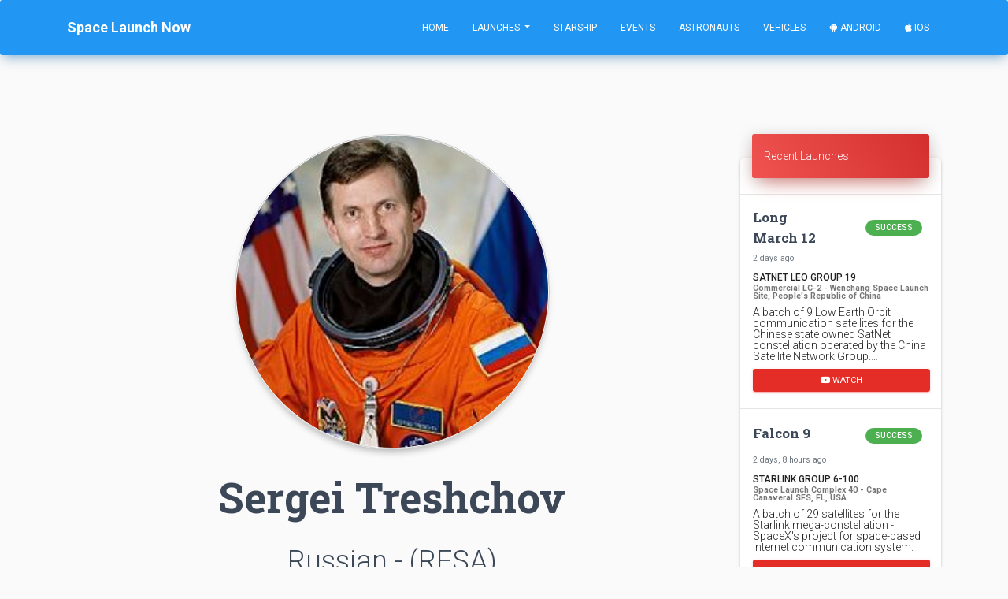

--- FILE ---
content_type: text/html; charset=utf-8
request_url: https://spacelaunchnow.me/astronaut/sergei-treshchov/
body_size: 6371
content:




<!DOCTYPE html>
<html lang="en">

<head>
    
        
            <!-- Global site tag (gtag.js) - Google Analytics -->
<script async src="https://www.googletagmanager.com/gtag/js?id=UA-42643564-5" type="1573ca25543f5cb71e8409e0-text/javascript"></script>
<script type="1573ca25543f5cb71e8409e0-text/javascript">
  window.dataLayer = window.dataLayer || [];
  function gtag(){dataLayer.push(arguments);}
  gtag('js', new Date());

  gtag('config', 'UA-42643564-5');
</script>
        
    
    <meta charset="utf-8">
    <meta name="viewport" content="width=device-width, initial-scale=1, shrink-to-fit=no">
    <meta name="author" content="Caleb Jones">
    <link rel="shortcut icon" href="https://thespacedevs-prod.nyc3.digitaloceanspaces.com/static/home/img/favicon.ico">
    <!--     Fonts and icons     -->
    <link rel="stylesheet" type="text/css"
          href="https://fonts.googleapis.com/css?family=Roboto:300,400,500,700|Roboto+Slab:400,700|Material+Icons"/>
    <link rel="stylesheet" href="https://pro.fontawesome.com/releases/v5.8.1/css/all.css"
          integrity="sha384-Bx4pytHkyTDy3aJKjGkGoHPt3tvv6zlwwjc3iqN7ktaiEMLDPqLSZYts2OjKcBx1" crossorigin="anonymous">
    <!-- CSS Files -->
    <link rel="stylesheet" href="https://thespacedevs-prod.nyc3.digitaloceanspaces.com/static/home/material_kit/css/material-kit.min.css"  >
    <script src="/cdn-cgi/scripts/7d0fa10a/cloudflare-static/rocket-loader.min.js" data-cf-settings="1573ca25543f5cb71e8409e0-|49"></script><link rel="preload" as="style" onload="this.rel='stylesheet'" href="https://thespacedevs-prod.nyc3.digitaloceanspaces.com/static/home/material_kit/css/spacelaunchnow.min.css" >
    <script src="https://ajax.googleapis.com/ajax/libs/jquery/1.10.2/jquery.min.js" type="1573ca25543f5cb71e8409e0-text/javascript"></script>
    <!-- Global site tag (gtag.js) - Google Ads: 960961949 -->
    <script async src="https://www.googletagmanager.com/gtag/js?id=AW-960961949" type="1573ca25543f5cb71e8409e0-text/javascript"></script>
    <script type="1573ca25543f5cb71e8409e0-text/javascript">
      window.dataLayer = window.dataLayer || [];
      function gtag(){dataLayer.push(arguments);}
      gtag('js', new Date());

      gtag('config', 'AW-960961949');
    </script>
    <!--   Core JS Files   -->
    <script src="https://thespacedevs-prod.nyc3.digitaloceanspaces.com/static/home/material_kit/js/core/jquery.min.js" type="1573ca25543f5cb71e8409e0-text/javascript"></script>
    <script src="https://thespacedevs-prod.nyc3.digitaloceanspaces.com/static/home/material_kit/js/core/popper.min.js" type="1573ca25543f5cb71e8409e0-text/javascript"></script>
    <script src="https://thespacedevs-prod.nyc3.digitaloceanspaces.com/static/home/material_kit/js/core/bootstrap-material-design.min.js" type="1573ca25543f5cb71e8409e0-text/javascript"></script>
    <script src="https://thespacedevs-prod.nyc3.digitaloceanspaces.com/static/home/material_kit/js/plugins/moment.min.js" type="1573ca25543f5cb71e8409e0-text/javascript"></script>
    <!--	Plugin for the Datepicker, full documentation here: https://github.com/Eonasdan/bootstrap-datetimepicker -->
    <script src="https://thespacedevs-prod.nyc3.digitaloceanspaces.com/static/home/material_kit/js/plugins/bootstrap-datetimepicker.min.js" type="1573ca25543f5cb71e8409e0-text/javascript"></script>
    <!--  Plugin for the Sliders, full documentation here: http://refreshless.com/nouislider/ -->
    <script src="https://thespacedevs-prod.nyc3.digitaloceanspaces.com/static/home/material_kit/js/plugins/nouislider.min.js" type="1573ca25543f5cb71e8409e0-text/javascript"></script>
    <!-- Control Center for Now Ui Kit: parallax effects, scripts for the example pages etc -->
    <script src="https://thespacedevs-prod.nyc3.digitaloceanspaces.com/static/home/material_kit/js/material-kit.min.js" type="1573ca25543f5cb71e8409e0-text/javascript"></script>
    <script src="https://thespacedevs-prod.nyc3.digitaloceanspaces.com/static/home/material_kit/js/moment-timezone.min.js" type="1573ca25543f5cb71e8409e0-text/javascript"></script>
    
    <link rel="canonical" href="https://spacelaunchnow.me/astronaut/sergei-treshchov">
    <title>Space Launch Now - Sergei Treshchov</title>
    <meta name="title" content="Space Launch Now - Sergei Treshchov">
    <meta property="fb:app_id" content="746774215504127"/>
    <meta property="og:title" content="Space Launch Now - Sergei Treshchov"/>
    <meta property="og:type" content="website"/>
    <meta name="description"
          content="Sergei Treshchov - Sergei Yevgenyevich Treshchov (Сергей Евгеньевич Трещёв, born 18 August 1958) is a former cosmonaut…">
    <meta property="og:description"
          content="Sergei Treshchov - Sergei Yevgenyevich Treshchov (Сергей Евгеньевич Трещёв, born 18 August 1958) is a former cosmonaut…">
    <meta property="og:url" content="https://spacelaunchnow.me/astronaut/sergei-treshchov"/>
    
        <meta property="og:image" content="https://thespacedevs-prod.nyc3.digitaloceanspaces.com/media/images/sergei2520treshchov_image_20181201223108.jpg"/>
    


    <meta name="robots" content="index, follow"/>

    <meta property="og:type" content="article" />
    <meta property="og:site_name" content="Space Launch Now"/>

    <meta name="twitter:card" content="summary_large_image"/>
    <meta name="twitter:title" content="Space Launch Now - Sergei Treshchov">
    <meta name="twitter:description" content="Sergei Treshchov - Sergei Yevgenyevich Treshchov (Сергей Евгеньевич Трещёв, born 18 August 1958) is a former cosmonaut…">
        
        <meta name="twitter:image" content="https://thespacedevs-prod.nyc3.digitaloceanspaces.com/media/images/sergei2520treshchov_image_20181201223108.jpg"/>
    
    <meta name="twitter:site" content="@SpaceLaunchNow">
    <meta name="twitter:creator" content="@SpaceLaunchNow">



</head>

<body class="index-page sidebar-collapse" id="page-top">


    <nav class="navbar bg-primary  navbar-expand-lg">
    <div class="container">
        <div class="navbar-translate">
            <a class="navbar-brand" href="/"><b>Space Launch Now</b></a>
            <button class="navbar-toggler" type="button" data-toggle="collapse" aria-expanded="false"
                    aria-label="Toggle navigation">
                <span class="navbar-toggler-icon"></span>
                <span class="navbar-toggler-icon"></span>
                <span class="navbar-toggler-icon"></span>
            </button>
        </div>

        <div class="collapse navbar-collapse">

            <ul class="navbar-nav ml-auto">

                <li class="nav-item ">
                    <a class="nav-link js-scroll-trigger"
                       href="/">Home</a>
                </li>
                <li class="nav-item dropdown ">
                    <a class="nav-link dropdown-toggle" href="#" id="navbarDropdownMenuLink" data-toggle="dropdown"
                       aria-haspopup="true" aria-expanded="false">
                        Launches
                    </a>
                    <div class="dropdown-menu" aria-labelledby="navbarDropdownMenuLink">
                        <a class="dropdown-item "
                           href="/launch/upcoming">Upcoming Launches</a>
                        <a class="dropdown-item "
                           href="/launch/previous">Previous Launches</a>

                        <div class="dropdown-divider"></div>
                        <a class="dropdown-item "
                           href="/launch/upcoming/spacex">SpaceX</a>
                        <a class="dropdown-item "
                           href="/launch/upcoming/florida">Florida</a>
                        <a class="dropdown-item "
                           href="/launch/upcoming/vandenberg">Vandenberg</a>
                        <div class="dropdown-divider"></div>
                        <a class="dropdown-item " href="/launch">Launch
                            Database</a>
                    </div>
                </li>
                <li class="nav-item ">
                    <a class="nav-link js-scroll-trigger"
                       href="/starship/">Starship</a>
                </li>
                <li class="nav-item ">
                    <a class="nav-link js-scroll-trigger"
                       href="/event/">Events</a>
                </li>
                <li class="nav-item ">
                    <a class="nav-link js-scroll-trigger "
                       href="/astronaut/">Astronauts</a>
                </li>
                <li class="nav-item ">
                    <a class="nav-link js-scroll-trigger"
                       href="/vehicle/">Vehicles</a>
                </li>
                <li class="nav-item">
                    <a class="nav-link"
                       href="https://play.google.com/store/apps/details?id=me.calebjones.spacelaunchnow&pcampaignid=MKT-Other-global-all-co-prtnr-py-PartBadge-Mar2515-1"><i
                            class="fab fa-android"></i> Android</a>
                </li>
                <li class="nav-item">
                    <a class="nav-link" href="https://itunes.apple.com/us/app/space-launch-now/id1399715731"><i
                            class="fab fa-apple"></i> iOS</a>
                </li>
            </ul>
        </div>
    </div>
</nav>



    
    <!-- Page Content -->
    <div class="container" style="margin-top:100px; margin-bottom: 16px">
        <div class="row">
            <!-- Post Content Column -->
            <div class="col-lg-9 col-md-12 col-xl-9">
                <div class="text-center">
                    
                        <img src="https://thespacedevs-prod.nyc3.digitaloceanspaces.com/media/images/sergei2520treshchov_image_20181201223108.jpg"
                             alt="Circle Image"
                             class="img-raised rounded-circle img-fluid text-center"
                             style="overflow: hidden;width: 400px;height: 400px;object-fit: cover;padding:1px;border:1px solid #cccccc;">
                    
                </div>
                <h1 class="title text-center">Sergei Treshchov </h1>
                <h2 class="text-center">Russian  - (RFSA) </h2>
                <h3 class="text-center">Retired </h3>
                <p class="figure-caption text-center">
                    
                    Date of Birth: Aug. 18, 1958<br>
                    
                        Age: 67
                    
                    
                </p>
                <hr>
                <div class="row">
                    <div class="col-md-12 ml-auto mx-auto mr-auto text-lg-center">
                        <div class="profile">
                            <div class="justify-content-center">
                            
                            </div>
                        </div>
                    </div>
                </div>
                <div class="row">
                    <p>Sergei Yevgenyevich Treshchov (Сергей Евгеньевич Трещёв, born 18 August 1958) is a former cosmonaut of the RSC Energia. He spent 184 days in space as a flight engineer of the International Space Station long duration Expedition 5 crew. During the mission Treshchov also conducted a spacewalk.
In 1992, he enrolled in the RSC Energia cosmonaut detachment, and from 1992 to 1994 he completed the basic Cosmonaut training course. Treshchov spent the next 3 years (1994 to 1996) in advanced Test Cosmonaut training.
From June 1997 to February 1998, Treshchov trained as a flight engineer for the Mir station backup Exp-25 crew. From June 1999 to July 2000 he trained as a flight engineer for the Soyuz-TM backup ISS contingency crew. Initially, he trained as backup to the ISS Expedition 3 crew. </p>
                    
                    
                        <div class="col-md-12 ml-auto mx-auto mr-auto text-lg-center text-center">
                            <h1>
                                <i class="fa fa-rocket"></i> Spaceflight Record
                            </h1>
                            <h3>
                                <a>Sergei Treshchov flew on two previous launch(es).</a>
                            </h3>
                            <hr>
                        </div>
                        
                            <div class="card text-left" style="margin-top: 75px">
                                <div class="card-header  card-header-info  p-2">
                                    <div class="row">
                                        <div class="col-md-4 text-center" style="height: 150px">
                                            
                                                    <img class="img-raised rounded-circle img-fluid text-center"
                                                         src="https://thespacedevs-prod.nyc3.digitaloceanspaces.com/media/images/space_shuttle_image_20230422074810.jpeg"
                                                         style="overflow: hidden;width: 150px;height: 150px;object-fit: cover;padding:1px;border:1px solid #cccccc;">
                                            
                                        </div>
                                        <div class="col-md-8 text-md-left text-center">
                                            <h4 class="card-title">Space Shuttle Endeavour / OV-105 | STS-111</h4>
                                            National Aeronautics and Space Administration
                                            | United States of America<br>
                                            Kennedy Space Center, FL, USA<br>
                                            <i>June 5, 2002, 9:22 p.m.</i><br>
                                        </div>
                                    </div>
                                </div>
                                <div class="card-body">
                                    
                                        <h5 class="card-text"><b>Status: </b>Success</h5>
                                    
                                    
                                        <h5 class="card-text"><b>Mission: </b></h5>
                                        <p class="card-text">STS-111 was a space shuttle mission to the International Space Station (ISS) flown by Space Shuttle Endeavour. STS-111 resupplied the station and replaced the Expedition 4 crew with the Expedition 5 crew. It was launched on 5 June 2002, from Kennedy Space Center, Florida.</p>
                                    
                                    <span class="badge badge-pill badge-success">Low Earth Orbit</span>
                                    
                                    
                                    <hr/>
                                    <row>
                                        <a class="btn btn-primary" href="/launch/space-shuttle-endeavour-ov-105-sts-111">Explore</a>
                                        <a data-site class="btn btn-danger" href="https://www.facebook.com/sharer.php?u=https://spacelaunchnow.me/launch/" target="_blank">Share</a>
                                    </row>
                                </div>
                            </div>
                        
                            <div class="card text-left" style="margin-top: 75px">
                                <div class="card-header  card-header-info  p-2">
                                    <div class="row">
                                        <div class="col-md-4 text-center" style="height: 150px">
                                            
                                                    <img class="img-raised rounded-circle img-fluid text-center"
                                                         src="https://thespacedevs-prod.nyc3.digitaloceanspaces.com/media/images/space_shuttle_image_20230422074810.jpeg"
                                                         style="overflow: hidden;width: 150px;height: 150px;object-fit: cover;padding:1px;border:1px solid #cccccc;">
                                            
                                        </div>
                                        <div class="col-md-8 text-md-left text-center">
                                            <h4 class="card-title">Space Shuttle Endeavour / OV-105 | STS-113</h4>
                                            National Aeronautics and Space Administration
                                            | United States of America<br>
                                            Kennedy Space Center, FL, USA<br>
                                            <i>Nov. 24, 2002, 12:49 a.m.</i><br>
                                        </div>
                                    </div>
                                </div>
                                <div class="card-body">
                                    
                                        <h5 class="card-text"><b>Status: </b>Success</h5>
                                    
                                    
                                        <h5 class="card-text"><b>Mission: </b></h5>
                                        <p class="card-text">STS-113 was a Space Shuttle mission to the International Space Station (ISS) flown by Space Shuttle Endeavour. During the 14-day mission in late 2002, Endeavour and its crew extended the ISS backbone with the P1 truss and exchanged the Expedition 5 and Expedition 6 crews aboard the station. With Commander Jim Wetherbee and Pilot Paul Lockhart at the controls, Endeavour docked with the station on 25 November 2002 to begin seven days of station assembly, spacewalks and crew and equipment transfers. This was Endeavourâ€™s last flight before entering its Orbiter Major Modification period until 2007, and also the last shuttle mission before the Columbia disaster.</p>
                                    
                                    <span class="badge badge-pill badge-success">Low Earth Orbit</span>
                                    
                                    
                                    <hr/>
                                    <row>
                                        <a class="btn btn-primary" href="/launch/space-shuttle-endeavour-ov-105-sts-113">Explore</a>
                                        <a data-site class="btn btn-danger" href="https://www.facebook.com/sharer.php?u=https://spacelaunchnow.me/launch/" target="_blank">Share</a>
                                    </row>
                                </div>
                            </div>
                        
                    
                </div>
                <hr>
                <div class="col-md-8 ml-auto mx-auto mr-auto text-center">
                    <div class="profile">
                        <div class="avatar">
                            
                        </div>
                    </div>
                </div>
                <row>
                    <div class="col-md-12 text-center">
                        
                            <span class="badge badge-pill badge-primary">Administrator: Yuri Borisov</span>
                        
                        
                        <br>
                        
                            <p class="card-body">The Roscosmos State Corporation for Space Activities, commonly known as Roscosmos, is the governmental body responsible for the space science program of the Russian Federation and general aerospace research. Soyuz has many launch locations the Russian sites are Baikonur, Plesetsk and Vostochny however Ariane also purchases the vehicle and launches it from French Guiana.</p>
                        
                    </div>
                </row>
            </div>


            <!-- Sidebar Widgets Column -->
            <div class="col-lg-3 col-md-12 col-xl-3">
                <!-- Categories Widget -->
                <div class="card">
    <div class="card-header card-header-danger mb-1"><a class="text-white" href="/launch/previous">Recent Launches</a></div>
        <hr>
        
            <a href="/launch/long-march-12-satnet-leo-group-19"
               class="list-group-item list-group-item-action flex-column align-items-start"
               style="padding-top: 0;padding-bottom: 0">
                <div class="d-flex w-100 justify-content-between mb-2 py-0 my-0">

                    <div class="my-auto">
                        <h5 class="title" style="margin: 0px;">Long March 12</h5>
                    </div>
                    <div class="my-auto">
                        <span
                                class="badge badge-pill m-2  badge-success
                                                    ">Success</span>
                    </div>
                </div>
                <small class="text-muted text-center">2 days ago</small>
            </a>
            <div class="list-group-item py-0 my-0">
                
                    <h6 class="mb-0">SatNet LEO Group 19</h6>
                    <small class="mb-2"><b>Commercial LC-2 - Wenchang Space Launch Site, People&#x27;s Republic of China</b></small>
                    <p class="caption" style="margin-bottom: 0;padding-bottom: 0">A batch of 9 Low Earth Orbit communication satellites for the Chinese state owned SatNet constellation operated by the China Satellite Network Group.…</p>
                
            </div>
            
                <div class="container text-center mt-1">
                    <button onclick="if (!window.__cfRLUnblockHandlers) return false; location.href='https://www.youtube.com/watch?v=g-IU1fB1vqI'" class="btn btn-social btn-sm btn-block btn-youtube" data-cf-modified-1573ca25543f5cb71e8409e0-="">
                        <i class="fab fa-youtube"></i> Watch
                    </button>
                </div>
            
            <hr>
        
            <a href="/launch/falcon-9-block-5-starlink-group-6-100"
               class="list-group-item list-group-item-action flex-column align-items-start"
               style="padding-top: 0;padding-bottom: 0">
                <div class="d-flex w-100 justify-content-between mb-2 py-0 my-0">

                    <div class="my-auto">
                        <h5 class="title" style="margin: 0px;">Falcon 9</h5>
                    </div>
                    <div class="my-auto">
                        <span
                                class="badge badge-pill m-2  badge-success
                                                    ">Success</span>
                    </div>
                </div>
                <small class="text-muted text-center">2 days, 8 hours ago</small>
            </a>
            <div class="list-group-item py-0 my-0">
                
                    <h6 class="mb-0">Starlink Group 6-100</h6>
                    <small class="mb-2"><b>Space Launch Complex 40 - Cape Canaveral SFS, FL, USA</b></small>
                    <p class="caption" style="margin-bottom: 0;padding-bottom: 0">A batch of 29 satellites for the Starlink mega-constellation - SpaceX&#x27;s project for space-based Internet communication system.</p>
                
            </div>
            
                <div class="container text-center mt-1">
                    <button onclick="if (!window.__cfRLUnblockHandlers) return false; location.href='https://www.youtube.com/watch?v=btOkI8zKknA'" class="btn btn-social btn-sm btn-block btn-youtube" data-cf-modified-1573ca25543f5cb71e8409e0-="">
                        <i class="fab fa-youtube"></i> Watch
                    </button>
                </div>
            
            <hr>
        
            <a href="/launch/falcon-9-block-5-nrol-105"
               class="list-group-item list-group-item-action flex-column align-items-start"
               style="padding-top: 0;padding-bottom: 0">
                <div class="d-flex w-100 justify-content-between mb-2 py-0 my-0">

                    <div class="my-auto">
                        <h5 class="title" style="margin: 0px;">Falcon 9</h5>
                    </div>
                    <div class="my-auto">
                        <span
                                class="badge badge-pill m-2  badge-success
                                                    ">Success</span>
                    </div>
                </div>
                <small class="text-muted text-center">4 days, 3 hours ago</small>
            </a>
            <div class="list-group-item py-0 my-0">
                
                    <h6 class="mb-0">NROL-105</h6>
                    <small class="mb-2"><b>Space Launch Complex 4E - Vandenberg SFB, CA, USA</b></small>
                    <p class="caption" style="margin-bottom: 0;padding-bottom: 0">Twelfth batch of satellites for a reconnaissance satellite constellation built by SpaceX and Northrop Grumman for the National Reconnaissance Office …</p>
                
            </div>
            
                <div class="container text-center mt-1">
                    <button onclick="if (!window.__cfRLUnblockHandlers) return false; location.href='https://www.youtube.com/watch?v=0BZL9ruBqQ4'" class="btn btn-social btn-sm btn-block btn-youtube" data-cf-modified-1573ca25543f5cb71e8409e0-="">
                        <i class="fab fa-youtube"></i> Watch
                    </button>
                </div>
            
            <hr>
        
            <a href="/launch/ceres-2-demo-flight"
               class="list-group-item list-group-item-action flex-column align-items-start"
               style="padding-top: 0;padding-bottom: 0">
                <div class="d-flex w-100 justify-content-between mb-2 py-0 my-0">

                    <div class="my-auto">
                        <h5 class="title" style="margin: 0px;">Ceres-2</h5>
                    </div>
                    <div class="my-auto">
                        <span
                                class="badge badge-pill m-2  badge-danger
                                                    ">Failure</span>
                    </div>
                </div>
                <small class="text-muted text-center">4 days, 4 hours ago</small>
            </a>
            <div class="list-group-item py-0 my-0">
                
                    <h6 class="mb-0">Demo Flight</h6>
                    <small class="mb-2"><b>Launch Area 95A - Jiuquan Satellite Launch Center, People&#x27;s Republic of China</b></small>
                    <p class="caption" style="margin-bottom: 0;padding-bottom: 0">First test launch of Galactic Energy’s Ceres-2 rocket.</p>
                
            </div>
            
            <hr>
        
            <a href="/launch/long-march-3be-shijian-32"
               class="list-group-item list-group-item-action flex-column align-items-start"
               style="padding-top: 0;padding-bottom: 0">
                <div class="d-flex w-100 justify-content-between mb-2 py-0 my-0">

                    <div class="my-auto">
                        <h5 class="title" style="margin: 0px;">Long March 3B/E</h5>
                    </div>
                    <div class="my-auto">
                        <span
                                class="badge badge-pill m-2  badge-danger
                                                    ">Failure</span>
                    </div>
                </div>
                <small class="text-muted text-center">4 days, 15 hours ago</small>
            </a>
            <div class="list-group-item py-0 my-0">
                
                    <h6 class="mb-0">Shijian 32</h6>
                    <small class="mb-2"><b>Launch Complex 2 (LC-2) - Xichang Satellite Launch Center, People&#x27;s Republic of China</b></small>
                    <p class="caption" style="margin-bottom: 0;padding-bottom: 0">Chinese experimental spacecraft of unknown purposes.</p>
                
            </div>
            
            <hr>
        
    <div class="container mb-2">
        <button onclick="if (!window.__cfRLUnblockHandlers) return false; location.href='/launch/upcoming'" class="btn btn-block btn-primary" data-cf-modified-1573ca25543f5cb71e8409e0-="">View Upcoming Launches
        </button>
        <button onclick="if (!window.__cfRLUnblockHandlers) return false; location.href='/launch/'" class="btn btn-block btn-info" data-cf-modified-1573ca25543f5cb71e8409e0-="">View Launch Database</button>
    </div>
</div>
<script async src="https://pagead2.googlesyndication.com/pagead/js/adsbygoogle.js" type="1573ca25543f5cb71e8409e0-text/javascript"></script>
<!-- Web - Square -->
<ins class="adsbygoogle"
     style="display:block"
     data-ad-client="ca-pub-9824528399164059"
     data-ad-slot="8772606898"
     data-ad-format="auto"
     data-full-width-responsive="true"></ins>
<script type="1573ca25543f5cb71e8409e0-text/javascript">
     (adsbygoogle = window.adsbygoogle || []).push({});
</script>
<iframe src="https://discordapp.com/widget?id=380226438584074242&theme=dark"
        width="100%" height="500"
        allowtransparency="true"
        frameborder="0"></iframe>
            </div>
        </div>
    </div>
    <div class="container">
        <script async src="//pagead2.googlesyndication.com/pagead/js/adsbygoogle.js" type="1573ca25543f5cb71e8409e0-text/javascript"></script>
        <!-- Space Launch Now -->
        <ins class="adsbygoogle"
             style="display:block; margin-top:16px; margin-bottom:16px;"
             data-ad-client="ca-pub-9824528399164059"
             data-ad-slot="8772606898"
             data-ad-format="auto"></ins>
        <script type="1573ca25543f5cb71e8409e0-text/javascript">
            (adsbygoogle = window.adsbygoogle || []).push({});
        </script>
    </div>
    
<div class="call-to-action bg-dark">
    <div class="container text-center">
        <div class="row text-center my-5 py-5">
            <div class="col-md-6 mb-3 text-center">
                <a href='https://play.google.com/store/apps/details?id=me.calebjones.spacelaunchnow&pcampaignid=MKT-Other-global-all-co-prtnr-py-PartBadge-Mar2515-1'>
                    <img alt='Get it on Google Play'
                         src="https://thespacedevs-prod.nyc3.digitaloceanspaces.com/static/home/img/button/google.png"/></a>
            </div>
            <div class="col-md-6 mb-3 text-center">
                <a href='https://itunes.apple.com/us/app/space-launch-now/id1399715731'>
                    <img alt='Get it on the App Store'
                         src="https://thespacedevs-prod.nyc3.digitaloceanspaces.com/static/home/img/button/apple.png"/></a>
            </div>
        </div>
    </div>
</div>

<!--  End Modal -->
<footer class="footer" data-background-color="black">
    <div class="container">
        <nav class="float-left">
            <ul>
                <li>
                    <a href="/about">
                        About Us
                    </a>
                </li>
                <li>
                    <a href="/site/privacy">
                        Privacy Policy
                    </a>
                </li>
                <li>
                    <a href="/site/tos">
                        Terms of Use
                    </a>
                </li>
                <li>
                    <a href="https://www.facebook.com/spacelaunchnow/" class="facebook"><i
                            class="fab fa-facebook"></i></a>
                </li>
                <li>
                    <a href="https://www.instagram.com/spacelaunchnow/" class="twitter"><i class="fab fa-instagram"></i></a>
                </li>
                <li>
                    <a href="https://discord.gg/WVfzEDW" class="twitter"><i class="fab fa-discord"></i></a>
                </li>
                <li>
                    <a href="https://github.com/itscalebjones" class="twitter"><i class="fab fa-github"></i></a>
                </li>
                <li>
                    <a href="https://www.patreon.com/spacelaunchnow" class="twitter"><i class="fab fa-patreon"></i></a>
                </li>
            </ul>
        </nav>
        <div class="copyright float-right">
            <p>© 2019 Copyright</p>
        </div>
    </div>
</footer>

<script type="1573ca25543f5cb71e8409e0-text/javascript">
    $(document).ready(function () {
        //init DateTimePickers
        materialKit.initFormExtendedDatetimepickers();

        // Sliders Init
        materialKit.initSliders();
    });


    function scrollToDownload() {
        if ($('.section-download').length != 0) {
            $("html, body").animate({
                scrollTop: $('.section-download').offset().top
            }, 1000);
        }
    }


</script>



<script type="1573ca25543f5cb71e8409e0-text/javascript">
  var csrf_token = "Uip64VXgC1FyfgU7YTWAsX3INuowu5HQvJElQisoDcBcL6lTtBYTDWNfGSaThQed";
  var tz_set_endpoint = '/tz_detect/set/';
  var csrf_header_name = 'x-csrftoken';
  (function() {
    var tz_script = document.createElement('script');
    tz_script.src = 'https://thespacedevs-prod.nyc3.digitaloceanspaces.com/static/home/tz_detect/js/tzdetect.min.js';
    tz_script.setAttribute('async', 'true');
    var s = document.getElementsByTagName('script')[0]; s.parentNode.insertBefore(tz_script, s);
  })();
</script>


<script src="/cdn-cgi/scripts/7d0fa10a/cloudflare-static/rocket-loader.min.js" data-cf-settings="1573ca25543f5cb71e8409e0-|49" defer></script></body>
</html>



--- FILE ---
content_type: text/html; charset=utf-8
request_url: https://www.google.com/recaptcha/api2/aframe
body_size: 185
content:
<!DOCTYPE HTML><html><head><meta http-equiv="content-type" content="text/html; charset=UTF-8"></head><body><script nonce="SpZ6-LZUh0wZ8198X74NvQ">/** Anti-fraud and anti-abuse applications only. See google.com/recaptcha */ try{var clients={'sodar':'https://pagead2.googlesyndication.com/pagead/sodar?'};window.addEventListener("message",function(a){try{if(a.source===window.parent){var b=JSON.parse(a.data);var c=clients[b['id']];if(c){var d=document.createElement('img');d.src=c+b['params']+'&rc='+(localStorage.getItem("rc::a")?sessionStorage.getItem("rc::b"):"");window.document.body.appendChild(d);sessionStorage.setItem("rc::e",parseInt(sessionStorage.getItem("rc::e")||0)+1);localStorage.setItem("rc::h",'1768983652116');}}}catch(b){}});window.parent.postMessage("_grecaptcha_ready", "*");}catch(b){}</script></body></html>